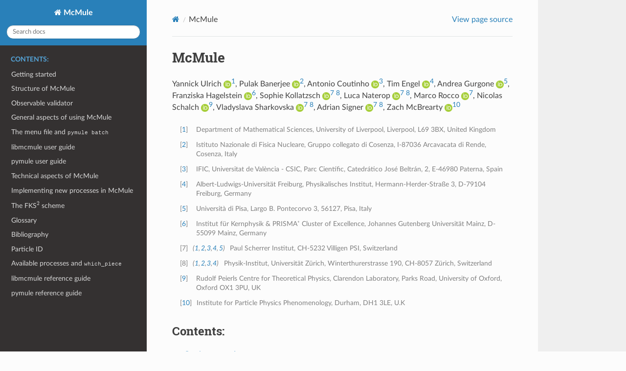

--- FILE ---
content_type: text/html; charset=utf-8
request_url: https://mule-tools.gitlab.io/manual/
body_size: 29023
content:
<!DOCTYPE html>
<html class="writer-html5" lang="en" >
<head>
  <meta charset="utf-8" /><meta name="generator" content="Docutils 0.18.1: http://docutils.sourceforge.net/" />

  <meta name="viewport" content="width=device-width, initial-scale=1.0" />
  <title>McMule &mdash; McMule v0.5.1 documentation</title>
      <link rel="stylesheet" href="_static/pygments.css" type="text/css" />
      <link rel="stylesheet" href="_static/css/theme.css" type="text/css" />
      <link rel="stylesheet" href="_static/pid.css" type="text/css" />
  <!--[if lt IE 9]>
    <script src="_static/js/html5shiv.min.js"></script>
  <![endif]-->
  
        <script src="_static/jquery.js?v=5d32c60e"></script>
        <script src="_static/_sphinx_javascript_frameworks_compat.js?v=2cd50e6c"></script>
        <script src="_static/documentation_options.js?v=96d7e685"></script>
        <script src="_static/doctools.js?v=888ff710"></script>
        <script src="_static/sphinx_highlight.js?v=dc90522c"></script>
        <script async="async" src="https://cdn.jsdelivr.net/npm/mathjax@3/es5/tex-mml-chtml.js"></script>
    <script src="_static/js/theme.js"></script>
    <link rel="index" title="Index" href="genindex/" />
    <link rel="search" title="Search" href="search/" />
    <link rel="next" title="Getting started" href="getting-started/" /> 
</head>

<body class="wy-body-for-nav"> 
  <div class="wy-grid-for-nav">
    <nav data-toggle="wy-nav-shift" class="wy-nav-side">
      <div class="wy-side-scroll">
        <div class="wy-side-nav-search" >

          
          
          <a href="#" class="icon icon-home">
            McMule
          </a>
<div role="search">
  <form id="rtd-search-form" class="wy-form" action="search/" method="get">
    <input type="text" name="q" placeholder="Search docs" aria-label="Search docs" />
    <input type="hidden" name="check_keywords" value="yes" />
    <input type="hidden" name="area" value="default" />
  </form>
</div>
        </div><div class="wy-menu wy-menu-vertical" data-spy="affix" role="navigation" aria-label="Navigation menu">
              <p class="caption" role="heading"><span class="caption-text">Contents:</span></p>
<ul>
<li class="toctree-l1"><a class="reference internal" href="getting-started/">Getting started</a></li>
<li class="toctree-l1"><a class="reference internal" href="structure/">Structure of McMule</a></li>
<li class="toctree-l1"><a class="reference internal" href="validator/">Observable validator</a></li>
<li class="toctree-l1"><a class="reference internal" href="general/">General aspects of using McMule</a></li>
<li class="toctree-l1"><a class="reference internal" href="menu-file/">The menu file and <code class="docutils literal notranslate"><span class="pre">pymule</span> <span class="pre">batch</span></code></a></li>
<li class="toctree-l1"><a class="reference internal" href="libmcmule/">libmcmule user guide</a></li>
<li class="toctree-l1"><a class="reference internal" href="pymule/">pymule user guide</a></li>
<li class="toctree-l1"><a class="reference internal" href="technical/">Technical aspects of McMule</a></li>
<li class="toctree-l1"><a class="reference internal" href="new/">Implementing new processes in McMule</a></li>
<li class="toctree-l1"><a class="reference internal" href="fks/">The FKS<span class="math notranslate nohighlight">\(^2\)</span> scheme</a></li>
<li class="toctree-l1"><a class="reference internal" href="glossary/">Glossary</a></li>
<li class="toctree-l1"><a class="reference internal" href="bibliography/">Bibliography</a></li>
<li class="toctree-l1"><a class="reference internal" href="pid/">Particle ID</a></li>
<li class="toctree-l1"><a class="reference internal" href="pieces/">Available processes and <code class="xref f f-var docutils literal notranslate"><span class="pre">which_piece</span></code></a></li>
<li class="toctree-l1"><a class="reference internal" href="libmcmule_full/">libmcmule reference guide</a></li>
<li class="toctree-l1"><a class="reference internal" href="pymule_full/">pymule reference guide</a></li>
</ul>

        </div>
      </div>
    </nav>

    <section data-toggle="wy-nav-shift" class="wy-nav-content-wrap"><nav class="wy-nav-top" aria-label="Mobile navigation menu" >
          <i data-toggle="wy-nav-top" class="fa fa-bars"></i>
          <a href="#">McMule</a>
      </nav>

      <div class="wy-nav-content">
        <div class="rst-content">
          <div role="navigation" aria-label="Page navigation">
  <ul class="wy-breadcrumbs">
      <li><a href="#" class="icon icon-home" aria-label="Home"></a></li>
      <li class="breadcrumb-item active">McMule</li>
      <li class="wy-breadcrumbs-aside">
            <a href="_sources/index.rst.txt" rel="nofollow"> View page source</a>
      </li>
  </ul>
  <hr/>
</div>
          <div role="main" class="document" itemscope="itemscope" itemtype="http://schema.org/Article">
           <div itemprop="articleBody">
             
  <section id="mcmule">
<h1>McMule<a class="headerlink" href="#mcmule" title="Link to this heading"></a></h1>
<p>Yannick Ulrich <a class="reference external" href="https://orcid.org/0000-0002-9947-3064"><img alt="_images/orcid.png" src="_images/orcid.png" style="height: 1em;" /></a><a class="footnote-reference brackets" href="#affil0" id="id1" role="doc-noteref"><span class="fn-bracket">[</span>1<span class="fn-bracket">]</span></a>, Pulak Banerjee <a class="reference external" href="https://orcid.org/0000-0003-4897-4149"><img alt="_images/orcid.png" src="_images/orcid.png" style="height: 1em;" /></a><a class="footnote-reference brackets" href="#affil1" id="id2" role="doc-noteref"><span class="fn-bracket">[</span>2<span class="fn-bracket">]</span></a>, Antonio Coutinho <a class="reference external" href="https://orcid.org/0000-0001-6298-8155"><img alt="_images/orcid.png" src="_images/orcid.png" style="height: 1em;" /></a><a class="footnote-reference brackets" href="#affil2" id="id3" role="doc-noteref"><span class="fn-bracket">[</span>3<span class="fn-bracket">]</span></a>, Tim Engel <a class="reference external" href="https://orcid.org/0000-0003-2794-9032"><img alt="_images/orcid.png" src="_images/orcid.png" style="height: 1em;" /></a><a class="footnote-reference brackets" href="#affil3" id="id4" role="doc-noteref"><span class="fn-bracket">[</span>4<span class="fn-bracket">]</span></a>, Andrea Gurgone <a class="reference external" href="https://orcid.org/0000-0003-3700-4948"><img alt="_images/orcid.png" src="_images/orcid.png" style="height: 1em;" /></a><a class="footnote-reference brackets" href="#affil4" id="id5" role="doc-noteref"><span class="fn-bracket">[</span>5<span class="fn-bracket">]</span></a>, Franziska Hagelstein <a class="reference external" href="https://orcid.org/0000-0002-2017-7132"><img alt="_images/orcid.png" src="_images/orcid.png" style="height: 1em;" /></a><a class="footnote-reference brackets" href="#affil5" id="id6" role="doc-noteref"><span class="fn-bracket">[</span>6<span class="fn-bracket">]</span></a>, Sophie Kollatzsch <a class="reference external" href="https://orcid.org/0000-0002-8560-1619"><img alt="_images/orcid.png" src="_images/orcid.png" style="height: 1em;" /></a><a class="footnote-reference brackets" href="#affil6" id="id7" role="doc-noteref"><span class="fn-bracket">[</span>7<span class="fn-bracket">]</span></a> <a class="footnote-reference brackets" href="#affil7" id="id8" role="doc-noteref"><span class="fn-bracket">[</span>8<span class="fn-bracket">]</span></a>, Luca Naterop <a class="reference external" href="https://orcid.org/0000-0003-1586-1519"><img alt="_images/orcid.png" src="_images/orcid.png" style="height: 1em;" /></a><a class="footnote-reference brackets" href="#affil6" id="id9" role="doc-noteref"><span class="fn-bracket">[</span>7<span class="fn-bracket">]</span></a> <a class="footnote-reference brackets" href="#affil7" id="id10" role="doc-noteref"><span class="fn-bracket">[</span>8<span class="fn-bracket">]</span></a>, Marco Rocco <a class="reference external" href="https://orcid.org/0000-0002-2561-1209"><img alt="_images/orcid.png" src="_images/orcid.png" style="height: 1em;" /></a><a class="footnote-reference brackets" href="#affil6" id="id11" role="doc-noteref"><span class="fn-bracket">[</span>7<span class="fn-bracket">]</span></a>, Nicolas Schalch <a class="reference external" href="https://orcid.org/0000-0002-3798-8927"><img alt="_images/orcid.png" src="_images/orcid.png" style="height: 1em;" /></a><a class="footnote-reference brackets" href="#affil8" id="id12" role="doc-noteref"><span class="fn-bracket">[</span>9<span class="fn-bracket">]</span></a>, Vladyslava Sharkovska <a class="reference external" href="https://orcid.org/0000-0002-7282-5509"><img alt="_images/orcid.png" src="_images/orcid.png" style="height: 1em;" /></a><a class="footnote-reference brackets" href="#affil6" id="id13" role="doc-noteref"><span class="fn-bracket">[</span>7<span class="fn-bracket">]</span></a> <a class="footnote-reference brackets" href="#affil7" id="id14" role="doc-noteref"><span class="fn-bracket">[</span>8<span class="fn-bracket">]</span></a>, Adrian Signer <a class="reference external" href="https://orcid.org/0000-0001-8488-7400"><img alt="_images/orcid.png" src="_images/orcid.png" style="height: 1em;" /></a><a class="footnote-reference brackets" href="#affil6" id="id15" role="doc-noteref"><span class="fn-bracket">[</span>7<span class="fn-bracket">]</span></a> <a class="footnote-reference brackets" href="#affil7" id="id16" role="doc-noteref"><span class="fn-bracket">[</span>8<span class="fn-bracket">]</span></a>, Zach McBrearty <a class="reference external" href="https://orcid.org/0009-0002-9875-9973"><img alt="_images/orcid.png" src="_images/orcid.png" style="height: 1em;" /></a><a class="footnote-reference brackets" href="#affil9" id="id17" role="doc-noteref"><span class="fn-bracket">[</span>10<span class="fn-bracket">]</span></a></p>
<aside class="footnote-list brackets">
<aside class="footnote brackets" id="affil0" role="note">
<span class="label"><span class="fn-bracket">[</span><a role="doc-backlink" href="#id1">1</a><span class="fn-bracket">]</span></span>
<p>Department of Mathematical Sciences, University of Liverpool, Liverpool, L69 3BX, United Kingdom</p>
</aside>
<aside class="footnote brackets" id="affil1" role="note">
<span class="label"><span class="fn-bracket">[</span><a role="doc-backlink" href="#id2">2</a><span class="fn-bracket">]</span></span>
<p>Istituto Nazionale di Fisica Nucleare, Gruppo collegato di Cosenza, I-87036 Arcavacata di Rende, Cosenza, Italy</p>
</aside>
<aside class="footnote brackets" id="affil2" role="note">
<span class="label"><span class="fn-bracket">[</span><a role="doc-backlink" href="#id3">3</a><span class="fn-bracket">]</span></span>
<p>IFIC, Universitat de València - CSIC, Parc Científic, Catedrático José Beltrán, 2, E-46980 Paterna, Spain</p>
</aside>
<aside class="footnote brackets" id="affil3" role="note">
<span class="label"><span class="fn-bracket">[</span><a role="doc-backlink" href="#id4">4</a><span class="fn-bracket">]</span></span>
<p>Albert-Ludwigs-Universität Freiburg, Physikalisches Institut, Hermann-Herder-Straße 3, D-79104 Freiburg, Germany</p>
</aside>
<aside class="footnote brackets" id="affil4" role="note">
<span class="label"><span class="fn-bracket">[</span><a role="doc-backlink" href="#id5">5</a><span class="fn-bracket">]</span></span>
<p>Università di Pisa, Largo B. Pontecorvo 3, 56127, Pisa, Italy</p>
</aside>
<aside class="footnote brackets" id="affil5" role="note">
<span class="label"><span class="fn-bracket">[</span><a role="doc-backlink" href="#id6">6</a><span class="fn-bracket">]</span></span>
<p>Institut für Kernphysik &amp; PRISMA⁺ Cluster of Excellence, Johannes Gutenberg Universität Mainz, D-55099 Mainz, Germany</p>
</aside>
<aside class="footnote brackets" id="affil6" role="note">
<span class="label"><span class="fn-bracket">[</span>7<span class="fn-bracket">]</span></span>
<span class="backrefs">(<a role="doc-backlink" href="#id7">1</a>,<a role="doc-backlink" href="#id9">2</a>,<a role="doc-backlink" href="#id11">3</a>,<a role="doc-backlink" href="#id13">4</a>,<a role="doc-backlink" href="#id15">5</a>)</span>
<p>Paul Scherrer Institut, CH-5232 Villigen PSI, Switzerland</p>
</aside>
<aside class="footnote brackets" id="affil7" role="note">
<span class="label"><span class="fn-bracket">[</span>8<span class="fn-bracket">]</span></span>
<span class="backrefs">(<a role="doc-backlink" href="#id8">1</a>,<a role="doc-backlink" href="#id10">2</a>,<a role="doc-backlink" href="#id14">3</a>,<a role="doc-backlink" href="#id16">4</a>)</span>
<p>Physik-Institut, Universität Zürich, Winterthurerstrasse 190, CH-8057 Zürich, Switzerland</p>
</aside>
<aside class="footnote brackets" id="affil8" role="note">
<span class="label"><span class="fn-bracket">[</span><a role="doc-backlink" href="#id12">9</a><span class="fn-bracket">]</span></span>
<p>Rudolf Peierls Centre for Theoretical Physics, Clarendon Laboratory, Parks Road, University of Oxford, Oxford OX1 3PU, UK</p>
</aside>
<aside class="footnote brackets" id="affil9" role="note">
<span class="label"><span class="fn-bracket">[</span><a role="doc-backlink" href="#id17">10</a><span class="fn-bracket">]</span></span>
<p>Institute for Particle Physics Phenomenology, Durham, DH1 3LE, U.K</p>
</aside>
</aside>
<div class="toctree-wrapper compound">
<p class="caption" role="heading"><span class="caption-text">Contents:</span></p>
<ul>
<li class="toctree-l1"><a class="reference internal" href="getting-started/">Getting started</a><ul>
<li class="toctree-l2"><a class="reference internal" href="getting-started/#obtaining-the-code">Obtaining the code</a></li>
<li class="toctree-l2"><a class="reference internal" href="getting-started/#simple-runs-at-lo">Simple runs at LO</a></li>
<li class="toctree-l2"><a class="reference internal" href="getting-started/#running-at-nlo-and-beyond">Running at NLO and beyond</a></li>
<li class="toctree-l2"><a class="reference internal" href="getting-started/#more-complicated-runs">More complicated runs</a></li>
</ul>
</li>
<li class="toctree-l1"><a class="reference internal" href="structure/">Structure of McMule</a><ul>
<li class="toctree-l2"><a class="reference internal" href="structure/#the-user-function">The user function</a></li>
<li class="toctree-l2"><a class="reference internal" href="structure/#modular-structure-of-libmcmule">Modular structure of <code class="docutils literal notranslate"><span class="pre">libmcmule</span></code></a></li>
<li class="toctree-l2"><a class="reference internal" href="structure/#what-happens-when-running">What happens when running</a></li>
</ul>
</li>
<li class="toctree-l1"><a class="reference internal" href="validator/">Observable validator</a><ul>
<li class="toctree-l2"><a class="reference internal" href="validator/#using-the-validator">Using the validator</a></li>
<li class="toctree-l2"><a class="reference internal" href="validator/#logging-levels">Logging Levels</a></li>
<li class="toctree-l2"><a class="reference internal" href="validator/#measurement-function-tests-in-detail">Measurement function tests in detail</a></li>
<li class="toctree-l2"><a class="reference internal" href="validator/#distance-function-tests-in-detail">Distance function tests in detail</a></li>
</ul>
</li>
<li class="toctree-l1"><a class="reference internal" href="general/">General aspects of using McMule</a><ul>
<li class="toctree-l2"><a class="reference internal" href="general/#flavour">Flavour</a></li>
<li class="toctree-l2"><a class="reference internal" href="general/#statistics">Statistics</a></li>
<li class="toctree-l2"><a class="reference internal" href="general/#analysis">Analysis</a></li>
<li class="toctree-l2"><a class="reference internal" href="general/#manual-compilation">Manual compilation</a></li>
</ul>
</li>
<li class="toctree-l1"><a class="reference internal" href="menu-file/">The menu file and <code class="docutils literal notranslate"><span class="pre">pymule</span> <span class="pre">batch</span></code></a><ul>
<li class="toctree-l2"><a class="reference internal" href="menu-file/#menu-file-syntax">Menu file syntax</a></li>
<li class="toctree-l2"><a class="reference internal" href="menu-file/#configuration-file">Configuration file</a></li>
</ul>
</li>
<li class="toctree-l1"><a class="reference internal" href="libmcmule/">libmcmule user guide</a><ul>
<li class="toctree-l2"><a class="reference internal" href="libmcmule/#parameters-variables-and-functions-of-libmcmule">Parameters, variables, and functions of <code class="docutils literal notranslate"><span class="pre">libmcmule</span></code></a></li>
<li class="toctree-l2"><a class="reference internal" href="libmcmule/#the-user-file-in-fortran">The user file in Fortran</a></li>
<li class="toctree-l2"><a class="reference internal" href="libmcmule/#the-user-file-in-c-c">The user file in C/C++</a></li>
</ul>
</li>
<li class="toctree-l1"><a class="reference internal" href="pymule/">pymule user guide</a><ul>
<li class="toctree-l2"><a class="reference internal" href="pymule/#working-with-files">Working with files</a></li>
<li class="toctree-l2"><a class="reference internal" href="pymule/#working-with-errors">Working with errors</a></li>
<li class="toctree-l2"><a class="reference internal" href="pymule/#plotting">Plotting</a></li>
</ul>
</li>
<li class="toctree-l1"><a class="reference internal" href="technical/">Technical aspects of McMule</a><ul>
<li class="toctree-l2"><a class="reference internal" href="technical/#particle-string-framework">Particle string framework</a></li>
<li class="toctree-l2"><a class="reference internal" href="technical/#phase-space-generation">Phase-space generation</a></li>
<li class="toctree-l2"><a class="reference internal" href="technical/#implementation-of-fks-schemes">Implementation of FKS schemes</a></li>
<li class="toctree-l2"><a class="reference internal" href="technical/#calling-procedures-and-function-pointers">Calling procedures and function pointers</a></li>
<li class="toctree-l2"><a class="reference internal" href="technical/#optional-parameters-for-integrands">Optional parameters for integrands</a></li>
<li class="toctree-l2"><a class="reference internal" href="technical/#random-number-generation">Random number generation</a></li>
<li class="toctree-l2"><a class="reference internal" href="technical/#differential-distributions-and-intermediary-state-files">Differential distributions and intermediary state files</a></li>
<li class="toctree-l2"><a class="reference internal" href="technical/#basics-of-containerisation">Basics of containerisation</a></li>
</ul>
</li>
<li class="toctree-l1"><a class="reference internal" href="new/">Implementing new processes in McMule</a><ul>
<li class="toctree-l2"><a class="reference internal" href="new/#creating-a-new-process-group">Creating a new process group</a></li>
<li class="toctree-l2"><a class="reference internal" href="new/#study-of-xi-c-dependence">Study of <span class="math notranslate nohighlight">\(\xi_{c}\)</span> dependence</a></li>
<li class="toctree-l2"><a class="reference internal" href="new/#example-calculations-in-mathematica">Example calculations in Mathematica</a></li>
<li class="toctree-l2"><a class="reference internal" href="new/#coding-style-and-best-practice">Coding style and best practice</a></li>
</ul>
</li>
<li class="toctree-l1"><a class="reference internal" href="fks/">The FKS<span class="math notranslate nohighlight">\(^2\)</span> scheme</a><ul>
<li class="toctree-l2"><a class="reference internal" href="fks/#fks-ell-extension-to-n-elllo">FKS<span class="math notranslate nohighlight">\(^\ell\)</span>: extension to N<span class="math notranslate nohighlight">\(^\ell\)</span>LO</a></li>
</ul>
</li>
<li class="toctree-l1"><a class="reference internal" href="glossary/">Glossary</a><ul>
<li class="toctree-l2"><a class="reference internal" href="glossary/#acronyms">Acronyms</a></li>
<li class="toctree-l2"><a class="reference internal" href="glossary/#technical-terms">Technical terms</a></li>
</ul>
</li>
<li class="toctree-l1"><a class="reference internal" href="bibliography/">Bibliography</a></li>
<li class="toctree-l1"><a class="reference internal" href="pid/">Particle ID</a></li>
<li class="toctree-l1"><a class="reference internal" href="pieces/">Available processes and <code class="xref f f-var docutils literal notranslate"><span class="pre">which_piece</span></code></a></li>
<li class="toctree-l1"><a class="reference internal" href="libmcmule_full/">libmcmule reference guide</a><ul>
<li class="toctree-l2"><a class="reference internal" href="libmcmule_full/#the-particle-framework">The particle framework</a></li>
<li class="toctree-l2"><a class="reference internal" href="libmcmule_full/#matrix-element-interface">Matrix element interface</a></li>
<li class="toctree-l2"><a class="reference internal" href="libmcmule_full/#package-x-function">Package-X function</a></li>
<li class="toctree-l2"><a class="reference internal" href="libmcmule_full/#vp-functions">VP  functions</a></li>
<li class="toctree-l2"><a class="reference internal" href="libmcmule_full/#phase-spaces">Phase spaces</a></li>
</ul>
</li>
<li class="toctree-l1"><a class="reference internal" href="pymule_full/">pymule reference guide</a><ul>
<li class="toctree-l2"><a class="reference internal" href="pymule_full/#module-pymule.errortools">Working with errors</a></li>
<li class="toctree-l2"><a class="reference internal" href="pymule_full/#module-pymule.record">Working with abstract records</a></li>
<li class="toctree-l2"><a class="reference internal" href="pymule_full/#module-pymule.vegas">Working with vegas records</a></li>
<li class="toctree-l2"><a class="reference internal" href="pymule_full/#module-pymule.loader">Working with records of data</a></li>
<li class="toctree-l2"><a class="reference internal" href="pymule_full/#module-pymule.xicut">Working with <span class="math notranslate nohighlight">\(\xi_c\)</span> data</a></li>
<li class="toctree-l2"><a class="reference internal" href="pymule_full/#module-pymule.plot">Working with plots</a></li>
<li class="toctree-l2"><a class="reference internal" href="pymule_full/#module-pymule.compress">Useful other functions</a></li>
<li class="toctree-l2"><a class="reference internal" href="pymule_full/#validator">Validator</a></li>
</ul>
</li>
</ul>
</div>
<p>(<strong>M</strong>onte <strong>c</strong>arlo for <strong>Mu</strong>ons and other <strong>le</strong>ptons) is a generic framework for higher-order QED calculations of scattering and decay processes involving leptons.
It is written in Fortran 95 with two types of users in mind.
First, several processes are implemented, some at <a class="reference internal" href="glossary/#term-NLO"><span class="xref std std-term">NLO</span></a>, some at <a class="reference internal" href="glossary/#term-NNLO"><span class="xref std std-term">NNLO</span></a>.
For these processes, the user can define an arbitrary (infrared safe), fully differential observable and compute cross sections and distributions.
McMule’s processes, present and, future, are listed in <a class="reference internal" href="#tab-mcmuleprocs"><span class="std std-numref">Table 8</span></a> together with the relevant experiments for which the cuts are implemented.
Second, the program is set up s.t. additional processes can be implemented by supplying the relevant matrix elements.</p>
<span id="tab-mcmuleprocs"></span><table class="docutils align-default" id="id18">
<caption><span class="caption-number">Table 8 </span><span class="caption-text">Processes implemented in McMule</span><a class="headerlink" href="#id18" title="Link to this table"></a></caption>
<tbody>
<tr class="row-odd"><td><p><strong>process</strong></p></td>
<td><p><strong>order</strong></p></td>
<td><p><strong>experiments</strong></p></td>
<td><p><strong>comments</strong></p></td>
</tr>
<tr class="row-even"><td><p><span class="math notranslate nohighlight">\(\mu\to\nu\bar\nu e\)</span></p></td>
<td><p>NNLO</p></td>
<td><p>MEG, DUNE</p></td>
<td><p>polarised, massified &amp; exact</p></td>
</tr>
<tr class="row-odd"><td><p><span class="math notranslate nohighlight">\(\mu\to\nu\bar\nu e\gamma\)</span></p></td>
<td><p>NLO</p></td>
<td><p>MEG, Mu3e, Pioneer</p></td>
<td><p>polarised</p></td>
</tr>
<tr class="row-even"><td><p><span class="math notranslate nohighlight">\(\mu\to\nu\bar\nu eee\)</span></p></td>
<td><p>NLO</p></td>
<td><p>MEG, Mu3e</p></td>
<td><p>polarised</p></td>
</tr>
<tr class="row-odd"><td><p><span class="math notranslate nohighlight">\(\mu\to\nu\bar\nu e\gamma\gamma\)</span></p></td>
<td><p>LO</p></td>
<td><p>MEG</p></td>
<td><p>polarised</p></td>
</tr>
<tr class="row-even"><td><p><span class="math notranslate nohighlight">\(\tau\to\nu\bar\nu e\gamma\)</span></p></td>
<td><p>NLO</p></td>
<td><p>BaBar</p></td>
<td><p>cuts in lab frame</p></td>
</tr>
<tr class="row-odd"><td><p><span class="math notranslate nohighlight">\(\tau\to\nu\bar\nu l\ell\ell\)</span></p></td>
<td><p>NLO</p></td>
<td><p>Belle II</p></td>
<td></td>
</tr>
<tr class="row-even"><td><p><span class="math notranslate nohighlight">\(e^+e^-\to \mu^+\mu^-\)</span></p></td>
<td><p>NNLO</p></td>
<td><p>MUonE</p></td>
<td><p>massified mixed corrections</p></td>
</tr>
<tr class="row-odd"><td><p><span class="math notranslate nohighlight">\(\ell p\to\ell p\)</span></p></td>
<td><p>NNLO</p></td>
<td><p>MUSE, Prad, ULQ2, Amber</p></td>
<td><p>dipole approximation for TPE</p></td>
</tr>
<tr class="row-even"><td><p><span class="math notranslate nohighlight">\(eN\to eN\)</span></p></td>
<td><p>NNLO</p></td>
<td><p>Prad, ULQ2</p></td>
<td><p>electronic corrections only</p></td>
</tr>
<tr class="row-odd"><td><p><span class="math notranslate nohighlight">\(e^-e^-\to e^-e^-\)</span></p></td>
<td><p>NNLO</p></td>
<td><p>Prad2, MOLLER</p></td>
<td><p>complete</p></td>
</tr>
<tr class="row-even"><td><p><span class="math notranslate nohighlight">\(e^+e^-\to e^+e^-\)</span></p></td>
<td><p>NNLO</p></td>
<td></td>
<td></td>
</tr>
<tr class="row-odd"><td><p><span class="math notranslate nohighlight">\(e^+e^-\to \gamma\gamma\)</span></p></td>
<td><p>NNLO</p></td>
<td><p>Daphne</p></td>
<td></td>
</tr>
<tr class="row-even"><td><p><span class="math notranslate nohighlight">\(e^+e^-\to \mu^+\mu^-\)</span></p></td>
<td><p>NNLO</p></td>
<td><p>VEPP, BES, Daphne, Belle</p></td>
<td><p>massified mixed corrections</p></td>
</tr>
<tr class="row-odd"><td><p><span class="math notranslate nohighlight">\(e^+e^-\to \ell^+\ell^-\gamma\)</span></p></td>
<td><p>NLO</p></td>
<td><p>VEPP, BES, Daphne</p></td>
<td></td>
</tr>
<tr class="row-even"><td><p><span class="math notranslate nohighlight">\(e^+e^-\to \pi^+\pi^-\)</span></p></td>
<td><p>NLO</p></td>
<td><p>VEPP, BES, Daphne</p></td>
<td></td>
</tr>
</tbody>
</table>
<p>The public version of the code can be found at</p>
<blockquote>
<div><p><a class="reference external" href="https://gitlab.com/mule-tools/mcmule">https://gitlab.com/mule-tools/mcmule</a></p>
</div></blockquote>
<p>To obtain a copy of the code, <code class="docutils literal notranslate"><span class="pre">git</span></code> is recommended</p>
<div class="highlight-bash notranslate"><div class="highlight"><pre><span></span>$<span class="w"> </span>git<span class="w"> </span>clone<span class="w"> </span>--recursive<span class="w"> </span>https://gitlab.com/mule-tools/mcmule
</pre></div>
</div>
<p>Alternatively, we provide pre-compiled binaries for Linux systems on <a class="reference external" href="https://mule-tools.gitlab.io/download.html">our website</a>.</p>
<p>We provide instructions on how is used in Section <a class="reference internal" href="getting-started/#sec-getting-started"><span class="std std-ref">Getting started</span></a>.</p>
</section>
<section id="indices-and-tables">
<h1>Indices and tables<a class="headerlink" href="#indices-and-tables" title="Link to this heading"></a></h1>
<ul class="simple">
<li><p><a class="reference internal" href="genindex/"><span class="std std-ref">Index</span></a></p></li>
<li><p><a class="reference internal" href="py-modindex/"><span class="std std-ref">Module Index</span></a></p></li>
<li><p><a class="reference internal" href="search/"><span class="std std-ref">Search Page</span></a></p></li>
</ul>
</section>


           </div>
          </div>
          <footer><div class="rst-footer-buttons" role="navigation" aria-label="Footer">
        <a href="getting-started/" class="btn btn-neutral float-right" title="Getting started" accesskey="n" rel="next">Next <span class="fa fa-arrow-circle-right" aria-hidden="true"></span></a>
    </div>

  <hr/>

  <div role="contentinfo">
    <p>&#169; Copyright 2023, The McMule Collaboration.</p>
  </div>

  Built with <a href="https://www.sphinx-doc.org/">Sphinx</a> using a
    <a href="https://github.com/readthedocs/sphinx_rtd_theme">theme</a>
    provided by <a href="https://readthedocs.org">Read the Docs</a>.
   

</footer>
        </div>
      </div>
    </section>
  </div>
  <script>
      jQuery(function () {
          SphinxRtdTheme.Navigation.enable(true);
      });
  </script> 

</body>
</html>

--- FILE ---
content_type: text/css; charset=utf-8
request_url: https://mule-tools.gitlab.io/manual/_static/pid.css
body_size: 50
content:
.pidtable td:nth-child(n+3) {
  border-left: none !important;
  text-align: center;
}
.pidtable th:nth-child(n+3) {
  border-right: none !important;
  border-left: none !important;
  text-align: center;
}
.pidtable td:nth-child(2) {
  border-right: 1px solid #e1e4e5;
}
.pidtable tr, .pidtable td {
  background-color:white !important;;
}
tr.first{
  border-top: double #e1e4e5;
}
